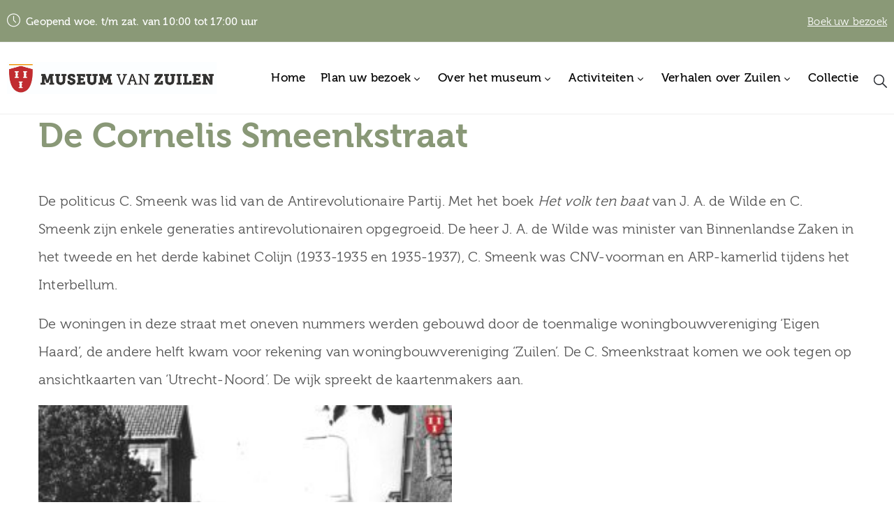

--- FILE ---
content_type: text/html; charset=UTF-8
request_url: https://www.museumvanzuilen.nl/qr-codes/straten-en-pleinen-in-zuilen/de-cornelis-smeenkstraat/
body_size: 17433
content:
<!DOCTYPE html>
<html lang="nl-NL" >

<head>
    <meta http-equiv="Content-Type" content="text/html; charset=UTF-8" />
    <link rel="profile" href="//gmpg.org/xfn/11">
    <link rel="pingback" href="https://www.museumvanzuilen.nl/xmlrpc.php">
    <meta http-equiv="X-UA-Compatible" content="IE=edge">
    <meta name="viewport" content="width=device-width, initial-scale=1, shrink-to-fit=no"/>
    <meta name='robots' content='index, follow, max-image-preview:large, max-snippet:-1, max-video-preview:-1' />

	<!-- This site is optimized with the Yoast SEO plugin v26.7 - https://yoast.com/wordpress/plugins/seo/ -->
	<title>De Cornelis Smeenkstraat - Museum van Zuilen</title>
	<link rel="canonical" href="https://www.museumvanzuilen.nl/qr-codes/straten-en-pleinen-in-zuilen/de-cornelis-smeenkstraat/" />
	<meta property="og:locale" content="nl_NL" />
	<meta property="og:type" content="article" />
	<meta property="og:title" content="De Cornelis Smeenkstraat - Museum van Zuilen" />
	<meta property="og:description" content="De politicus C. Smeenk was lid van de Antirevolutionaire Partij. Met het boek Het volk ten baat van J. A. de Wilde en C. Smeenk zijn enkele generaties antirevolutionairen opgegroeid. De heer J. A. de Wilde was minister van Binnenlandse Zaken in het tweede en het derde kabinet Colijn (1933-1935 en 1935-1937), C. Smeenk was [&hellip;]" />
	<meta property="og:url" content="https://www.museumvanzuilen.nl/qr-codes/straten-en-pleinen-in-zuilen/de-cornelis-smeenkstraat/" />
	<meta property="og:site_name" content="Museum van Zuilen" />
	<meta property="article:publisher" content="https://www.facebook.com/museumvanzuilen" />
	<meta property="article:modified_time" content="2024-10-27T13:26:59+00:00" />
	<meta property="og:image" content="https://www.museumvanzuilen.nl/wp-content/uploads/2022/01/135-KD-10.105-qr-s.jpg?wsr" />
	<meta property="og:image:width" content="1500" />
	<meta property="og:image:height" content="919" />
	<meta property="og:image:type" content="image/jpeg" />
	<meta name="twitter:card" content="summary_large_image" />
	<meta name="twitter:site" content="@MuseumVanZuilen" />
	<meta name="twitter:label1" content="Geschatte leestijd" />
	<meta name="twitter:data1" content="4 minuten" />
	<script type="application/ld+json" class="yoast-schema-graph">{"@context":"https://schema.org","@graph":[{"@type":"WebPage","@id":"https://www.museumvanzuilen.nl/qr-codes/straten-en-pleinen-in-zuilen/de-cornelis-smeenkstraat/","url":"https://www.museumvanzuilen.nl/qr-codes/straten-en-pleinen-in-zuilen/de-cornelis-smeenkstraat/","name":"De Cornelis Smeenkstraat - Museum van Zuilen","isPartOf":{"@id":"https://www.museumvanzuilen.nl/#website"},"primaryImageOfPage":{"@id":"https://www.museumvanzuilen.nl/qr-codes/straten-en-pleinen-in-zuilen/de-cornelis-smeenkstraat/#primaryimage"},"image":{"@id":"https://www.museumvanzuilen.nl/qr-codes/straten-en-pleinen-in-zuilen/de-cornelis-smeenkstraat/#primaryimage"},"thumbnailUrl":"https://www.museumvanzuilen.nl/wp-content/uploads/2022/01/135-KD-10.105-qr-s.jpg","datePublished":"2022-01-20T16:45:54+00:00","dateModified":"2024-10-27T13:26:59+00:00","breadcrumb":{"@id":"https://www.museumvanzuilen.nl/qr-codes/straten-en-pleinen-in-zuilen/de-cornelis-smeenkstraat/#breadcrumb"},"inLanguage":"nl-NL","potentialAction":[{"@type":"ReadAction","target":["https://www.museumvanzuilen.nl/qr-codes/straten-en-pleinen-in-zuilen/de-cornelis-smeenkstraat/"]}]},{"@type":"ImageObject","inLanguage":"nl-NL","@id":"https://www.museumvanzuilen.nl/qr-codes/straten-en-pleinen-in-zuilen/de-cornelis-smeenkstraat/#primaryimage","url":"https://www.museumvanzuilen.nl/wp-content/uploads/2022/01/135-KD-10.105-qr-s.jpg","contentUrl":"https://www.museumvanzuilen.nl/wp-content/uploads/2022/01/135-KD-10.105-qr-s.jpg","width":1500,"height":919},{"@type":"BreadcrumbList","@id":"https://www.museumvanzuilen.nl/qr-codes/straten-en-pleinen-in-zuilen/de-cornelis-smeenkstraat/#breadcrumb","itemListElement":[{"@type":"ListItem","position":1,"name":"Home","item":"https://www.museumvanzuilen.nl/"},{"@type":"ListItem","position":2,"name":"Straathistories (QR-code-pagina&#8217;s)","item":"https://www.museumvanzuilen.nl/qr-codes/"},{"@type":"ListItem","position":3,"name":"Straten en pleinen in Zuilen &#8211; QR-code pagina&#8217;s","item":"https://www.museumvanzuilen.nl/qr-codes/straten-en-pleinen-in-zuilen/"},{"@type":"ListItem","position":4,"name":"De Cornelis Smeenkstraat"}]},{"@type":"WebSite","@id":"https://www.museumvanzuilen.nl/#website","url":"https://www.museumvanzuilen.nl/","name":"Museum van Zuilen","description":"Zuilen, toen Zuilen nog Zuilen was","publisher":{"@id":"https://www.museumvanzuilen.nl/#organization"},"potentialAction":[{"@type":"SearchAction","target":{"@type":"EntryPoint","urlTemplate":"https://www.museumvanzuilen.nl/?s={search_term_string}"},"query-input":{"@type":"PropertyValueSpecification","valueRequired":true,"valueName":"search_term_string"}}],"inLanguage":"nl-NL"},{"@type":"Organization","@id":"https://www.museumvanzuilen.nl/#organization","name":"Stichting Museum van Zuilen","url":"https://www.museumvanzuilen.nl/","logo":{"@type":"ImageObject","inLanguage":"nl-NL","@id":"https://www.museumvanzuilen.nl/#/schema/logo/image/","url":"https://www.museumvanzuilen.nl/wp-content/uploads/2019/01/MVZ_logo_kleur-01.png","contentUrl":"https://www.museumvanzuilen.nl/wp-content/uploads/2019/01/MVZ_logo_kleur-01.png","width":1181,"height":1181,"caption":"Stichting Museum van Zuilen"},"image":{"@id":"https://www.museumvanzuilen.nl/#/schema/logo/image/"},"sameAs":["https://www.facebook.com/museumvanzuilen","https://x.com/MuseumVanZuilen","https://www.instagram.com/museumvanzuilen/","https://nl.pinterest.com/museumvanzuilen/"]}]}</script>
	<!-- / Yoast SEO plugin. -->


<link rel='dns-prefetch' href='//kit.fontawesome.com' />
<link rel='dns-prefetch' href='//www.googletagmanager.com' />
<link rel='dns-prefetch' href='//fonts.googleapis.com' />
<link rel='dns-prefetch' href='//use.fontawesome.com' />
<link rel="alternate" type="application/rss+xml" title="Museum van Zuilen &raquo; feed" href="https://www.museumvanzuilen.nl/feed/" />
<link rel="alternate" type="application/rss+xml" title="Museum van Zuilen &raquo; reacties feed" href="https://www.museumvanzuilen.nl/comments/feed/" />
<link rel="alternate" title="oEmbed (JSON)" type="application/json+oembed" href="https://www.museumvanzuilen.nl/wp-json/oembed/1.0/embed?url=https%3A%2F%2Fwww.museumvanzuilen.nl%2Fqr-codes%2Fstraten-en-pleinen-in-zuilen%2Fde-cornelis-smeenkstraat%2F" />
<link rel="alternate" title="oEmbed (XML)" type="text/xml+oembed" href="https://www.museumvanzuilen.nl/wp-json/oembed/1.0/embed?url=https%3A%2F%2Fwww.museumvanzuilen.nl%2Fqr-codes%2Fstraten-en-pleinen-in-zuilen%2Fde-cornelis-smeenkstraat%2F&#038;format=xml" />
<style id='wp-img-auto-sizes-contain-inline-css' type='text/css'>
img:is([sizes=auto i],[sizes^="auto," i]){contain-intrinsic-size:3000px 1500px}
/*# sourceURL=wp-img-auto-sizes-contain-inline-css */
</style>
<link rel='stylesheet' id='bootstrap-booknetic-css' href='https://www.museumvanzuilen.nl/wp-content/plugins/booknetic/app/Frontend/assets/css/bootstrap-booknetic.css?v=5.0.8&#038;ver=6.9' type='text/css' media='all' />
<link rel='stylesheet' id='booknetic-css' href='https://www.museumvanzuilen.nl/wp-content/plugins/booknetic/app/Frontend/assets/css/booknetic.css?v=5.0.8&#038;ver=6.9' type='text/css' media='all' />
<link rel='stylesheet' id='select2-css' href='https://www.museumvanzuilen.nl/wp-content/plugins/booknetic/app/Backend/Base/assets/css/select2.min.css?v=5.0.8&#038;ver=6.9' type='text/css' media='all' />
<link rel='stylesheet' id='intlTelInput-css' href='https://www.museumvanzuilen.nl/wp-content/plugins/booknetic/app/Frontend/assets/css/intlTelInput.min.css?v=5.0.8&#038;ver=24.8.2' type='text/css' media='all' />
<link rel='stylesheet' id='select2-bootstrap-css' href='https://www.museumvanzuilen.nl/wp-content/plugins/booknetic/app/Backend/Base/assets/css/select2-bootstrap.css?v=5.0.8&#038;ver=6.9' type='text/css' media='all' />
<link rel='stylesheet' id='booknetic.datapicker-css' href='https://www.museumvanzuilen.nl/wp-content/plugins/booknetic/app/Frontend/assets/css/datepicker.min.css?v=5.0.8&#038;ver=6.9' type='text/css' media='all' />
<link rel='stylesheet' id='booknetic-popup-css' href='https://www.museumvanzuilen.nl/wp-content/plugins/booknetic/app/Frontend/assets/css/booknetic-popup.css?v=5.0.8&#038;ver=6.9' type='text/css' media='all' />
<style id='cf-frontend-style-inline-css' type='text/css'>
@font-face {
	font-family: 'Museo';
	font-weight: 300;
	font-display: auto;
	src: url('https://www.museumvanzuilen.nl/wp-content/uploads/2019/01/Museo300-Regular-webfont.woff') format('woff');
}
@font-face {
	font-family: 'Museo';
	font-weight: 500;
	font-display: auto;
	src: url('https://www.museumvanzuilen.nl/wp-content/uploads/2019/01/Museo500-Regular-webfont.woff') format('woff');
}
@font-face {
	font-family: 'Museo';
	font-weight: 700;
	font-display: auto;
	src: url('https://www.museumvanzuilen.nl/wp-content/uploads/2019/01/Museo700-Regular-webfont.woff') format('woff');
}
/*# sourceURL=cf-frontend-style-inline-css */
</style>
<style id='wp-emoji-styles-inline-css' type='text/css'>

	img.wp-smiley, img.emoji {
		display: inline !important;
		border: none !important;
		box-shadow: none !important;
		height: 1em !important;
		width: 1em !important;
		margin: 0 0.07em !important;
		vertical-align: -0.1em !important;
		background: none !important;
		padding: 0 !important;
	}
/*# sourceURL=wp-emoji-styles-inline-css */
</style>
<link rel='stylesheet' id='wp-block-library-css' href='https://www.museumvanzuilen.nl/wp-includes/css/dist/block-library/style.min.css?ver=6.9' type='text/css' media='all' />
<style id='global-styles-inline-css' type='text/css'>
:root{--wp--preset--aspect-ratio--square: 1;--wp--preset--aspect-ratio--4-3: 4/3;--wp--preset--aspect-ratio--3-4: 3/4;--wp--preset--aspect-ratio--3-2: 3/2;--wp--preset--aspect-ratio--2-3: 2/3;--wp--preset--aspect-ratio--16-9: 16/9;--wp--preset--aspect-ratio--9-16: 9/16;--wp--preset--color--black: #000000;--wp--preset--color--cyan-bluish-gray: #abb8c3;--wp--preset--color--white: #ffffff;--wp--preset--color--pale-pink: #f78da7;--wp--preset--color--vivid-red: #cf2e2e;--wp--preset--color--luminous-vivid-orange: #ff6900;--wp--preset--color--luminous-vivid-amber: #fcb900;--wp--preset--color--light-green-cyan: #7bdcb5;--wp--preset--color--vivid-green-cyan: #00d084;--wp--preset--color--pale-cyan-blue: #8ed1fc;--wp--preset--color--vivid-cyan-blue: #0693e3;--wp--preset--color--vivid-purple: #9b51e0;--wp--preset--gradient--vivid-cyan-blue-to-vivid-purple: linear-gradient(135deg,rgb(6,147,227) 0%,rgb(155,81,224) 100%);--wp--preset--gradient--light-green-cyan-to-vivid-green-cyan: linear-gradient(135deg,rgb(122,220,180) 0%,rgb(0,208,130) 100%);--wp--preset--gradient--luminous-vivid-amber-to-luminous-vivid-orange: linear-gradient(135deg,rgb(252,185,0) 0%,rgb(255,105,0) 100%);--wp--preset--gradient--luminous-vivid-orange-to-vivid-red: linear-gradient(135deg,rgb(255,105,0) 0%,rgb(207,46,46) 100%);--wp--preset--gradient--very-light-gray-to-cyan-bluish-gray: linear-gradient(135deg,rgb(238,238,238) 0%,rgb(169,184,195) 100%);--wp--preset--gradient--cool-to-warm-spectrum: linear-gradient(135deg,rgb(74,234,220) 0%,rgb(151,120,209) 20%,rgb(207,42,186) 40%,rgb(238,44,130) 60%,rgb(251,105,98) 80%,rgb(254,248,76) 100%);--wp--preset--gradient--blush-light-purple: linear-gradient(135deg,rgb(255,206,236) 0%,rgb(152,150,240) 100%);--wp--preset--gradient--blush-bordeaux: linear-gradient(135deg,rgb(254,205,165) 0%,rgb(254,45,45) 50%,rgb(107,0,62) 100%);--wp--preset--gradient--luminous-dusk: linear-gradient(135deg,rgb(255,203,112) 0%,rgb(199,81,192) 50%,rgb(65,88,208) 100%);--wp--preset--gradient--pale-ocean: linear-gradient(135deg,rgb(255,245,203) 0%,rgb(182,227,212) 50%,rgb(51,167,181) 100%);--wp--preset--gradient--electric-grass: linear-gradient(135deg,rgb(202,248,128) 0%,rgb(113,206,126) 100%);--wp--preset--gradient--midnight: linear-gradient(135deg,rgb(2,3,129) 0%,rgb(40,116,252) 100%);--wp--preset--font-size--small: 13px;--wp--preset--font-size--medium: 20px;--wp--preset--font-size--large: 36px;--wp--preset--font-size--x-large: 42px;--wp--preset--spacing--20: 0.44rem;--wp--preset--spacing--30: 0.67rem;--wp--preset--spacing--40: 1rem;--wp--preset--spacing--50: 1.5rem;--wp--preset--spacing--60: 2.25rem;--wp--preset--spacing--70: 3.38rem;--wp--preset--spacing--80: 5.06rem;--wp--preset--shadow--natural: 6px 6px 9px rgba(0, 0, 0, 0.2);--wp--preset--shadow--deep: 12px 12px 50px rgba(0, 0, 0, 0.4);--wp--preset--shadow--sharp: 6px 6px 0px rgba(0, 0, 0, 0.2);--wp--preset--shadow--outlined: 6px 6px 0px -3px rgb(255, 255, 255), 6px 6px rgb(0, 0, 0);--wp--preset--shadow--crisp: 6px 6px 0px rgb(0, 0, 0);}:where(.is-layout-flex){gap: 0.5em;}:where(.is-layout-grid){gap: 0.5em;}body .is-layout-flex{display: flex;}.is-layout-flex{flex-wrap: wrap;align-items: center;}.is-layout-flex > :is(*, div){margin: 0;}body .is-layout-grid{display: grid;}.is-layout-grid > :is(*, div){margin: 0;}:where(.wp-block-columns.is-layout-flex){gap: 2em;}:where(.wp-block-columns.is-layout-grid){gap: 2em;}:where(.wp-block-post-template.is-layout-flex){gap: 1.25em;}:where(.wp-block-post-template.is-layout-grid){gap: 1.25em;}.has-black-color{color: var(--wp--preset--color--black) !important;}.has-cyan-bluish-gray-color{color: var(--wp--preset--color--cyan-bluish-gray) !important;}.has-white-color{color: var(--wp--preset--color--white) !important;}.has-pale-pink-color{color: var(--wp--preset--color--pale-pink) !important;}.has-vivid-red-color{color: var(--wp--preset--color--vivid-red) !important;}.has-luminous-vivid-orange-color{color: var(--wp--preset--color--luminous-vivid-orange) !important;}.has-luminous-vivid-amber-color{color: var(--wp--preset--color--luminous-vivid-amber) !important;}.has-light-green-cyan-color{color: var(--wp--preset--color--light-green-cyan) !important;}.has-vivid-green-cyan-color{color: var(--wp--preset--color--vivid-green-cyan) !important;}.has-pale-cyan-blue-color{color: var(--wp--preset--color--pale-cyan-blue) !important;}.has-vivid-cyan-blue-color{color: var(--wp--preset--color--vivid-cyan-blue) !important;}.has-vivid-purple-color{color: var(--wp--preset--color--vivid-purple) !important;}.has-black-background-color{background-color: var(--wp--preset--color--black) !important;}.has-cyan-bluish-gray-background-color{background-color: var(--wp--preset--color--cyan-bluish-gray) !important;}.has-white-background-color{background-color: var(--wp--preset--color--white) !important;}.has-pale-pink-background-color{background-color: var(--wp--preset--color--pale-pink) !important;}.has-vivid-red-background-color{background-color: var(--wp--preset--color--vivid-red) !important;}.has-luminous-vivid-orange-background-color{background-color: var(--wp--preset--color--luminous-vivid-orange) !important;}.has-luminous-vivid-amber-background-color{background-color: var(--wp--preset--color--luminous-vivid-amber) !important;}.has-light-green-cyan-background-color{background-color: var(--wp--preset--color--light-green-cyan) !important;}.has-vivid-green-cyan-background-color{background-color: var(--wp--preset--color--vivid-green-cyan) !important;}.has-pale-cyan-blue-background-color{background-color: var(--wp--preset--color--pale-cyan-blue) !important;}.has-vivid-cyan-blue-background-color{background-color: var(--wp--preset--color--vivid-cyan-blue) !important;}.has-vivid-purple-background-color{background-color: var(--wp--preset--color--vivid-purple) !important;}.has-black-border-color{border-color: var(--wp--preset--color--black) !important;}.has-cyan-bluish-gray-border-color{border-color: var(--wp--preset--color--cyan-bluish-gray) !important;}.has-white-border-color{border-color: var(--wp--preset--color--white) !important;}.has-pale-pink-border-color{border-color: var(--wp--preset--color--pale-pink) !important;}.has-vivid-red-border-color{border-color: var(--wp--preset--color--vivid-red) !important;}.has-luminous-vivid-orange-border-color{border-color: var(--wp--preset--color--luminous-vivid-orange) !important;}.has-luminous-vivid-amber-border-color{border-color: var(--wp--preset--color--luminous-vivid-amber) !important;}.has-light-green-cyan-border-color{border-color: var(--wp--preset--color--light-green-cyan) !important;}.has-vivid-green-cyan-border-color{border-color: var(--wp--preset--color--vivid-green-cyan) !important;}.has-pale-cyan-blue-border-color{border-color: var(--wp--preset--color--pale-cyan-blue) !important;}.has-vivid-cyan-blue-border-color{border-color: var(--wp--preset--color--vivid-cyan-blue) !important;}.has-vivid-purple-border-color{border-color: var(--wp--preset--color--vivid-purple) !important;}.has-vivid-cyan-blue-to-vivid-purple-gradient-background{background: var(--wp--preset--gradient--vivid-cyan-blue-to-vivid-purple) !important;}.has-light-green-cyan-to-vivid-green-cyan-gradient-background{background: var(--wp--preset--gradient--light-green-cyan-to-vivid-green-cyan) !important;}.has-luminous-vivid-amber-to-luminous-vivid-orange-gradient-background{background: var(--wp--preset--gradient--luminous-vivid-amber-to-luminous-vivid-orange) !important;}.has-luminous-vivid-orange-to-vivid-red-gradient-background{background: var(--wp--preset--gradient--luminous-vivid-orange-to-vivid-red) !important;}.has-very-light-gray-to-cyan-bluish-gray-gradient-background{background: var(--wp--preset--gradient--very-light-gray-to-cyan-bluish-gray) !important;}.has-cool-to-warm-spectrum-gradient-background{background: var(--wp--preset--gradient--cool-to-warm-spectrum) !important;}.has-blush-light-purple-gradient-background{background: var(--wp--preset--gradient--blush-light-purple) !important;}.has-blush-bordeaux-gradient-background{background: var(--wp--preset--gradient--blush-bordeaux) !important;}.has-luminous-dusk-gradient-background{background: var(--wp--preset--gradient--luminous-dusk) !important;}.has-pale-ocean-gradient-background{background: var(--wp--preset--gradient--pale-ocean) !important;}.has-electric-grass-gradient-background{background: var(--wp--preset--gradient--electric-grass) !important;}.has-midnight-gradient-background{background: var(--wp--preset--gradient--midnight) !important;}.has-small-font-size{font-size: var(--wp--preset--font-size--small) !important;}.has-medium-font-size{font-size: var(--wp--preset--font-size--medium) !important;}.has-large-font-size{font-size: var(--wp--preset--font-size--large) !important;}.has-x-large-font-size{font-size: var(--wp--preset--font-size--x-large) !important;}
/*# sourceURL=global-styles-inline-css */
</style>

<style id='classic-theme-styles-inline-css' type='text/css'>
/*! This file is auto-generated */
.wp-block-button__link{color:#fff;background-color:#32373c;border-radius:9999px;box-shadow:none;text-decoration:none;padding:calc(.667em + 2px) calc(1.333em + 2px);font-size:1.125em}.wp-block-file__button{background:#32373c;color:#fff;text-decoration:none}
/*# sourceURL=/wp-includes/css/classic-themes.min.css */
</style>
<style id='font-awesome-svg-styles-default-inline-css' type='text/css'>
.svg-inline--fa {
  display: inline-block;
  height: 1em;
  overflow: visible;
  vertical-align: -.125em;
}
/*# sourceURL=font-awesome-svg-styles-default-inline-css */
</style>
<link rel='stylesheet' id='font-awesome-svg-styles-css' href='https://www.museumvanzuilen.nl/wp-content/uploads/font-awesome/v6.6.0/css/svg-with-js.css' type='text/css' media='all' />
<style id='font-awesome-svg-styles-inline-css' type='text/css'>
   .wp-block-font-awesome-icon svg::before,
   .wp-rich-text-font-awesome-icon svg::before {content: unset;}
/*# sourceURL=font-awesome-svg-styles-inline-css */
</style>
<link rel='stylesheet' id='contact-form-7-css' href='https://www.museumvanzuilen.nl/wp-content/plugins/contact-form-7/includes/css/styles.css?ver=6.1.4' type='text/css' media='all' />
<link rel='stylesheet' id='ovacoll_style-css' href='https://www.museumvanzuilen.nl/wp-content/plugins/ova-collections/assets/css/frontend/ovacoll-style.css?ver=6.9' type='text/css' media='all' />
<link rel='stylesheet' id='event-frontend-css' href='https://www.museumvanzuilen.nl/wp-content/plugins/ova-events/assets/css/frontend/event.css' type='text/css' media='all' />
<link rel='stylesheet' id='ovaex-style-css' href='https://www.museumvanzuilen.nl/wp-content/plugins/ova-exhibition/assets/css/frontend/ovaex-style.css' type='text/css' media='all' />
<link rel='stylesheet' id='bootstrap-css' href='https://www.museumvanzuilen.nl/wp-content/themes/muzze/assets/libs/bootstrap/css/bootstrap.min.css' type='text/css' media='all' />
<link rel='stylesheet' id='flaticon-css' href='https://www.museumvanzuilen.nl/wp-content/themes/muzze/assets/libs/flaticon/font/flaticon.css' type='text/css' media='all' />
<link rel='stylesheet' id='themify-icon-css' href='https://www.museumvanzuilen.nl/wp-content/themes/muzze/assets/libs/themify-icon/themify-icons.css' type='text/css' media='all' />
<link rel='stylesheet' id='v4-shims-css' href='https://www.museumvanzuilen.nl/wp-content/themes/muzze/assets/libs/fontawesome/css/v4-shims.min.css' type='text/css' media='all' />
<link rel='stylesheet' id='fontawesome-css' href='https://www.museumvanzuilen.nl/wp-content/themes/muzze/assets/libs/fontawesome/css/all.min.css' type='text/css' media='all' />
<link rel='stylesheet' id='elegant_font-css' href='https://www.museumvanzuilen.nl/wp-content/themes/muzze/assets/libs/elegant_font/el_style.css' type='text/css' media='all' />
<link rel='stylesheet' id='muzze-theme-css' href='https://www.museumvanzuilen.nl/wp-content/themes/muzze/assets/css/theme.css' type='text/css' media='all' />
<link rel='stylesheet' id='parent-style-css' href='https://www.museumvanzuilen.nl/wp-content/themes/muzze/style.css' type='text/css' media='all' />
<link rel='stylesheet' id='muzze-style-css' href='https://www.museumvanzuilen.nl/wp-content/themes/muzze-child/style.css' type='text/css' media='all' />
<style id='muzze-style-inline-css' type='text/css'>

body{
	font-family: Museo500-Regular;
	font-weight: 400;
	font-size: 20px;
	line-height: 40px;
	letter-spacing: 0.2px;
	color: #555555;
}
p{
	color: #555555;
	line-height: 40px;
}

h1,h2,h3,h4,h5,h6, .second_font {
	font-family: Museo700-Regular;
	letter-spacing: 0px;
}



.search_archive_event form .ovaev_submit:hover,
.archive_event .content .desc .event_post .button_event .book:hover,
.archive_event .content .desc .event_post .button_event .book.btn-free:hover, 
.single_exhibition .exhibition_content .line .wrapper_order .order_ticket .member:hover, 
.single_exhibition .exhibition_content .line .wrapper_order .order_ticket .button_order:hover,
.archive_collection .search_archive_coll #search_collection .ovacoll_submit:hover
{
	background-color: #899877;
	border-color: #899877;
}
.archive_event.type1 .content .date-event .date-month, 
.single_exhibition .title_top .back_event:hover, 
.single_event .title_top .back_event:hover,
.single_event .wrapper_order .order_ticket .share_social .share-social-icons li:hover a,
.single_exhibition .exhibition_content .line .wrapper_order .order_ticket .share_social .share-social-icons li:hover a,
.archive_collection .content_archive_coll.type1 .items_archive_coll .desc .title a:hover, 
.archive_collection .content_archive_coll.type2 .items_archive_coll .desc .title a:hover,
.archive_collection .content_archive_coll.type1 .items_archive_coll .desc .artists a:hover,
.archive_collection .content_archive_coll.type2 .items_archive_coll .desc .artists a:hover,
.single_collection .collection_intro .back_collections a:hover,
.archive_artist .content .items .name:hover,
.archive_artist .content .items .contact .phone:hover,
.archive_artist .content .items .contact .email:hover,
.single_artist .intro .desc .phone:hover,
.single_artist .intro .desc .email:hover,
.single_artist .work .wrap_archive_masonry .wrap_items .items .wrapper-content div:hover,
.sidebar .widget.widget_categories ul li a:hover, 
.sidebar .widget.widget_archive ul li a:hover, 
.sidebar .widget.widget_meta ul li a:hover, 
.sidebar .widget.widget_pages ul li a:hover, 
.sidebar .widget.widget_nav_menu ul li a:hover,
.sidebar .widget .ova-recent-post-slide .list-recent-post .item-recent-post .content h2.title a:hover,
.sidebar .widget.widget_tag_cloud .tagcloud a:hover,
.blog_header .link-all-blog:hover,
.blog_header .post-meta-content .post-author a:hover,
.blog_header .post-meta-content .categories a:hover,
.detail-blog-muzze .socials .socials-inner .share-social .share-social-icons li a:hover,
.content_comments .comments ul.commentlists li.comment .comment-body .ova_reply .comment-reply-link:hover,
.content_comments .comments ul.commentlists li.comment .comment-body .ova_reply .comment-edit-link:hover,
article.post-wrap .post-content .post-meta .post-meta-content .post-author a:hover, 
article.post-wrap .post-content .post-meta .post-meta-content .categories a:hover
{
	color: #899877;
}
.archive_event .content .desc .event_post .button_event .view_detail:hover
{
	border-color: #899877;
	color: #899877;
}
.archive_event.type2 .content .date-event .date,
.archive_event.type3 .content .date-event .date,
.single_event .wrapper_order .order_ticket .button_order:hover,
.single_event .event_content .tab-Location ul.nav li.nav-item a.active:after,
.single_event .event_content .tab-Location ul.nav li.nav-item a:hover:after,
.single_event .wrapper_order .order_ticket .share_social:hover i,
.single_exhibition .exhibition_content .line .wrapper_order .order_ticket .share_social:hover i,
.archive_artist .content .items .contact .email:hover:after,
.single_artist .intro .desc .email:hover:after,
.muzze_404_page .pnf-content .go_back:hover,
.content_comments .comments .comment-respond .comment-form p.form-submit #submit:hover
{
	background-color: #899877;
}






/*# sourceURL=muzze-style-inline-css */
</style>
<link rel='stylesheet' id='ova-google-fonts-css' href='//fonts.googleapis.com/css?family=Museo500-Regular%3A100%2C200%2C300%2C400%2C500%2C600%2C700%2C800%2C900%7CMuseo700-Regular%3A100%2C200%2C300%2C400%2C500%2C600%2C700%2C800%2C900' type='text/css' media='all' />
<link rel='stylesheet' id='elementor-frontend-css' href='https://www.museumvanzuilen.nl/wp-content/plugins/elementor/assets/css/frontend.min.css?ver=3.25.10' type='text/css' media='all' />
<link rel='stylesheet' id='style-elementor-css' href='https://www.museumvanzuilen.nl/wp-content/plugins/ova-framework/assets/css/style-elementor.css' type='text/css' media='all' />
<link rel='stylesheet' id='ova_megamenu_css-css' href='https://www.museumvanzuilen.nl/wp-content/plugins/ova-megamenu/assets/style.css' type='text/css' media='all' />
<link rel='stylesheet' id='bfa-font-awesome-css' href='https://use.fontawesome.com/releases/v5.15.4/css/all.css?ver=2.0.3' type='text/css' media='all' />
<link rel='stylesheet' id='eael-general-css' href='https://www.museumvanzuilen.nl/wp-content/plugins/essential-addons-for-elementor-lite/assets/front-end/css/view/general.min.css?ver=6.5.6' type='text/css' media='all' />
<script type="text/javascript" src="https://www.museumvanzuilen.nl/wp-includes/js/jquery/jquery.min.js?ver=3.7.1" id="jquery-core-js"></script>
<script type="text/javascript" src="https://www.museumvanzuilen.nl/wp-includes/js/jquery/jquery-migrate.min.js?ver=3.4.1" id="jquery-migrate-js"></script>
<script type="text/javascript" id="booknetic-js-before">
/* <![CDATA[ */
window.BookneticData = {"ajax_url":"https:\/\/www.museumvanzuilen.nl\/wp-admin\/admin-ajax.php","assets_url":"https:\/\/www.museumvanzuilen.nl\/wp-content\/plugins\/booknetic\/app\/Frontend\/assets\/","date_format":"d-m-Y","week_starts_on":"monday","client_time_zone":"off","skip_extras_step_if_need":"on","localization":{"Services":"Services","Service":"Diensten","Fill information":"Vul informatie in","Information":"Informatie","Confirmation":"Bevestiging","January":"January","February":"February","March":"March","April":"April","May":"May","June":"June","July":"July","August":"August","September":"September","October":"October","November":"November","December":"December","Mon":"Mon","Tue":"Tue","Wed":"Wed","Thu":"Thu","Fri":"Fri","Sat":"Sat","Sun":"Sun","select":"Select...","searching":"Searching...","select_location":"Selecteer een locatie.","select_staff":"Please select staff.","select_service":"Selecteer een service","select_week_days":"Please select week day(s)","date_time_is_wrong":"Please select week day(s) and time(s) correctly","select_start_date":"Please select start date","select_end_date":"Please select end date","select_date":"Please select date.","select_time":"Selecteer een tijd.","select_available_time":"Please select an available time","select_available_date":"Please select an available date","fill_all_required":"Please fill in all required fields correctly!","email_is_not_valid":"Please enter a valid email address!","phone_is_not_valid":"Please enter a valid phone number!","Select date":"Selecteer Datum","NEXT STEP":"DE VOLGENDE","CONFIRM BOOKING":"BEVESTIG DE BOEKING","Activation link has been sent!":"Activation link has been sent!"},"tenant_id":null,"settings":{"redirect_users_on_confirm":false,"redirect_users_on_confirm_url":""}};
//# sourceURL=booknetic-js-before
/* ]]> */
</script>
<script type="text/javascript" src="https://www.museumvanzuilen.nl/wp-content/plugins/booknetic/app/Frontend/assets/js/booknetic.js?v=5.0.8&amp;ver=6.9" id="booknetic-js"></script>
<script type="text/javascript" src="https://www.museumvanzuilen.nl/wp-content/plugins/booknetic/app/Backend/Base/assets/js/select2.min.js?v=5.0.8&amp;ver=6.9" id="select2-bkntc-js"></script>
<script type="text/javascript" src="https://www.museumvanzuilen.nl/wp-content/plugins/booknetic/app/Frontend/assets/js/datepicker.min.js?v=5.0.8&amp;ver=6.9" id="booknetic.datapicker-js"></script>
<script type="text/javascript" src="https://www.museumvanzuilen.nl/wp-content/plugins/booknetic/app/Frontend/assets/js/intlTelInput.min.js?v=5.0.8&amp;ver=24.8.2" id="intlTelInput-js"></script>
<script type="text/javascript" src="https://www.museumvanzuilen.nl/wp-content/plugins/booknetic/app/Frontend/assets/js/jquery.nicescroll.min.js?v=5.0.8&amp;ver=6.9" id="jquery.nicescroll-js"></script>
<script type="text/javascript" src="https://www.museumvanzuilen.nl/wp-content/plugins/booknetic/app/Frontend/assets/js/recurring_appointments.init.js?v=5.0.8&amp;ver=6.9" id="booknetic-recurring-appointments-js"></script>
<script type="text/javascript" src="https://www.museumvanzuilen.nl/wp-content/plugins/booknetic/app/Frontend/assets/js/steps/step_confirm_details.js?v=5.0.8&amp;ver=6.9" id="booknetic-step-step_confirm_details-js"></script>
<script type="text/javascript" src="https://www.museumvanzuilen.nl/wp-content/plugins/booknetic/app/Frontend/assets/js/steps/step_date_time.js?v=5.0.8&amp;ver=6.9" id="booknetic-step-step_date_time-js"></script>
<script type="text/javascript" src="https://www.museumvanzuilen.nl/wp-content/plugins/booknetic/app/Frontend/assets/js/steps/step_information.js?v=5.0.8&amp;ver=6.9" id="booknetic-step-step_information-js"></script>
<script type="text/javascript" src="https://www.museumvanzuilen.nl/wp-content/plugins/booknetic/app/Frontend/assets/js/steps/step_locations.js?v=5.0.8&amp;ver=6.9" id="booknetic-step-step_locations-js"></script>
<script type="text/javascript" src="https://www.museumvanzuilen.nl/wp-content/plugins/booknetic/app/Frontend/assets/js/steps/step_recurring_info.js?v=5.0.8&amp;ver=6.9" id="booknetic-step-step_recurring_info-js"></script>
<script type="text/javascript" src="https://www.museumvanzuilen.nl/wp-content/plugins/booknetic/app/Frontend/assets/js/steps/step_service_extras.js?v=5.0.8&amp;ver=6.9" id="booknetic-step-step_service_extras-js"></script>
<script type="text/javascript" src="https://www.museumvanzuilen.nl/wp-content/plugins/booknetic/app/Frontend/assets/js/steps/step_services.js?v=5.0.8&amp;ver=6.9" id="booknetic-step-step_services-js"></script>
<script type="text/javascript" src="https://www.museumvanzuilen.nl/wp-content/plugins/booknetic/app/Frontend/assets/js/steps/step_staff.js?v=5.0.8&amp;ver=6.9" id="booknetic-step-step_staff-js"></script>
<script type="text/javascript" src="https://www.museumvanzuilen.nl/wp-content/plugins/booknetic/app/Frontend/assets/js/steps/step_cart.js?v=5.0.8&amp;ver=6.9" id="booknetic-step-step_cart-js"></script>
<script type="text/javascript" src="https://www.museumvanzuilen.nl/wp-content/plugins/booknetic/app/Frontend/assets/js/booknetic-popup.js?v=5.0.8&amp;ver=6.9" id="booknetic-popup-js"></script>
<script type="text/javascript" src="https://www.museumvanzuilen.nl/wp-content/plugins/booknetic-payment-mollie/assets/frontend/js/init.js?v=1.7.1&amp;ver=6.9" id="booknetic-mollie-init-js"></script>
<script type="text/javascript" src="https://www.museumvanzuilen.nl/wp-content/plugins/ova-collections/assets/js/frontend/ovacoll-script.js?ver=6.9" id="ovacoll_script-js"></script>
<script defer crossorigin="anonymous" type="text/javascript" src="https://kit.fontawesome.com/056daab19d.js" id="font-awesome-official-js"></script>

<!-- Google tag (gtag.js) snippet toegevoegd door Site Kit -->
<!-- Google Analytics snippet toegevoegd door Site Kit -->
<script type="text/javascript" src="https://www.googletagmanager.com/gtag/js?id=GT-PJ5DC8N" id="google_gtagjs-js" async></script>
<script type="text/javascript" id="google_gtagjs-js-after">
/* <![CDATA[ */
window.dataLayer = window.dataLayer || [];function gtag(){dataLayer.push(arguments);}
gtag("set","linker",{"domains":["www.museumvanzuilen.nl"]});
gtag("js", new Date());
gtag("set", "developer_id.dZTNiMT", true);
gtag("config", "GT-PJ5DC8N");
//# sourceURL=google_gtagjs-js-after
/* ]]> */
</script>
<link rel="https://api.w.org/" href="https://www.museumvanzuilen.nl/wp-json/" /><link rel="alternate" title="JSON" type="application/json" href="https://www.museumvanzuilen.nl/wp-json/wp/v2/pages/5224" /><link rel="EditURI" type="application/rsd+xml" title="RSD" href="https://www.museumvanzuilen.nl/xmlrpc.php?rsd" />
<meta name="generator" content="WordPress 6.9" />
<link rel='shortlink' href='https://www.museumvanzuilen.nl/?p=5224' />
<meta name="generator" content="Site Kit by Google 1.168.0" /><meta name="generator" content="Elementor 3.25.10; features: additional_custom_breakpoints, e_optimized_control_loading; settings: css_print_method-external, google_font-enabled, font_display-auto">
			<style>
				.e-con.e-parent:nth-of-type(n+4):not(.e-lazyloaded):not(.e-no-lazyload),
				.e-con.e-parent:nth-of-type(n+4):not(.e-lazyloaded):not(.e-no-lazyload) * {
					background-image: none !important;
				}
				@media screen and (max-height: 1024px) {
					.e-con.e-parent:nth-of-type(n+3):not(.e-lazyloaded):not(.e-no-lazyload),
					.e-con.e-parent:nth-of-type(n+3):not(.e-lazyloaded):not(.e-no-lazyload) * {
						background-image: none !important;
					}
				}
				@media screen and (max-height: 640px) {
					.e-con.e-parent:nth-of-type(n+2):not(.e-lazyloaded):not(.e-no-lazyload),
					.e-con.e-parent:nth-of-type(n+2):not(.e-lazyloaded):not(.e-no-lazyload) * {
						background-image: none !important;
					}
				}
			</style>
			<link rel="icon" href="https://www.museumvanzuilen.nl/wp-content/uploads/2024/09/cropped-favicon_mvz-32x32.gif" sizes="32x32" />
<link rel="icon" href="https://www.museumvanzuilen.nl/wp-content/uploads/2024/09/cropped-favicon_mvz-192x192.gif" sizes="192x192" />
<link rel="apple-touch-icon" href="https://www.museumvanzuilen.nl/wp-content/uploads/2024/09/cropped-favicon_mvz-180x180.gif" />
<meta name="msapplication-TileImage" content="https://www.museumvanzuilen.nl/wp-content/uploads/2024/09/cropped-favicon_mvz-270x270.gif" />
		<style type="text/css" id="wp-custom-css">
			.navigation {
    display: flex;
    justify-content: space-between;
}

.wp-caption p.wp-caption-text{
	font-size: 15px;	
}

a:hover { color: #DC911B;  }

li {
  font-size: 12px;
	font-weight: bold;
}
.children a{
	font-weight: normal;
}		</style>
		<link rel='stylesheet' id='elementor-post-5305-css' href='https://www.museumvanzuilen.nl/wp-content/uploads/elementor/css/post-5305.css?ver=1733481787' type='text/css' media='all' />
<link rel='stylesheet' id='widget-heading-css' href='https://www.museumvanzuilen.nl/wp-content/plugins/elementor/assets/css/widget-heading.min.css?ver=3.25.10' type='text/css' media='all' />
<link rel='stylesheet' id='elementor-post-563-css' href='https://www.museumvanzuilen.nl/wp-content/uploads/elementor/css/post-563.css?ver=1768215598' type='text/css' media='all' />
<link rel='stylesheet' id='widget-image-css' href='https://www.museumvanzuilen.nl/wp-content/plugins/elementor/assets/css/widget-image.min.css?ver=3.25.10' type='text/css' media='all' />
<link rel='stylesheet' id='widget-text-editor-css' href='https://www.museumvanzuilen.nl/wp-content/plugins/elementor/assets/css/widget-text-editor.min.css?ver=3.25.10' type='text/css' media='all' />
<link rel='stylesheet' id='widget-social-icons-css' href='https://www.museumvanzuilen.nl/wp-content/plugins/elementor/assets/css/widget-social-icons.min.css?ver=3.25.10' type='text/css' media='all' />
<link rel='stylesheet' id='e-apple-webkit-css' href='https://www.museumvanzuilen.nl/wp-content/plugins/elementor/assets/css/conditionals/apple-webkit.min.css?ver=3.25.10' type='text/css' media='all' />
<link rel='stylesheet' id='elementor-icons-css' href='https://www.museumvanzuilen.nl/wp-content/plugins/elementor/assets/lib/eicons/css/elementor-icons.min.css?ver=5.32.0' type='text/css' media='all' />
<link rel='stylesheet' id='swiper-css' href='https://www.museumvanzuilen.nl/wp-content/plugins/elementor/assets/lib/swiper/v8/css/swiper.min.css?ver=8.4.5' type='text/css' media='all' />
<link rel='stylesheet' id='e-swiper-css' href='https://www.museumvanzuilen.nl/wp-content/plugins/elementor/assets/css/conditionals/e-swiper.min.css?ver=3.25.10' type='text/css' media='all' />
<link rel='stylesheet' id='elementor-post-9-css' href='https://www.museumvanzuilen.nl/wp-content/uploads/elementor/css/post-9.css?ver=1733475655' type='text/css' media='all' />
<link rel='stylesheet' id='elementor-icons-shared-0-css' href='https://www.museumvanzuilen.nl/wp-content/plugins/elementor/assets/lib/font-awesome/css/fontawesome.min.css?ver=5.15.3' type='text/css' media='all' />
<link rel='stylesheet' id='elementor-icons-fa-brands-css' href='https://www.museumvanzuilen.nl/wp-content/plugins/elementor/assets/lib/font-awesome/css/brands.min.css?ver=5.15.3' type='text/css' media='all' />
</head>

<body class="wp-singular page-template-default page page-id-5224 page-child parent-pageid-4859 wp-theme-muzze wp-child-theme-muzze-child elementor-default elementor-kit-9" ><div class="ova-wrapp">
	
		<div data-elementor-type="wp-post" data-elementor-id="5305" class="elementor elementor-5305">
						<section class="elementor-section elementor-top-section elementor-element elementor-element-671ca11 elementor-hidden-tablet elementor-hidden-phone elementor-section-content-middle elementor-section-full_width elementor-section-height-default elementor-section-height-default" data-id="671ca11" data-element_type="section" data-settings="{&quot;background_background&quot;:&quot;classic&quot;}">
						<div class="elementor-container elementor-column-gap-default">
					<div class="elementor-column elementor-col-50 elementor-top-column elementor-element elementor-element-098667f" data-id="098667f" data-element_type="column">
			<div class="elementor-widget-wrap elementor-element-populated">
						<div class="elementor-element elementor-element-972eace elementor-widget__width-auto elementor-hidden-mobile elementor-widget elementor-widget-ova_icon_muzze" data-id="972eace" data-element_type="widget" data-widget_type="ova_icon_muzze.default">
				<div class="elementor-widget-container">
					<div class="ova-icon-muzze">
			<i class="flaticon-clock"></i>
		</div>
			</div>
				</div>
				<div class="elementor-element elementor-element-4f5c41a elementor-widget__width-auto elementor-widget elementor-widget-heading" data-id="4f5c41a" data-element_type="widget" data-widget_type="heading.default">
				<div class="elementor-widget-container">
			<span class="elementor-heading-title elementor-size-default">Geopend woe. t/m zat. van 10:00 tot 17:00 uur</span>		</div>
				</div>
					</div>
		</div>
				<div class="elementor-column elementor-col-50 elementor-top-column elementor-element elementor-element-e186cf2" data-id="e186cf2" data-element_type="column">
			<div class="elementor-widget-wrap elementor-element-populated">
						<div class="elementor-element elementor-element-06cc0dd elementor-widget__width-auto elementor-widget elementor-widget-button" data-id="06cc0dd" data-element_type="widget" data-widget_type="button.default">
				<div class="elementor-widget-container">
							<div class="elementor-button-wrapper">
					<a class="elementor-button elementor-button-link elementor-size-sm" href="/reserveer-uw-bezoek">
						<span class="elementor-button-content-wrapper">
									<span class="elementor-button-text">Boek uw bezoek</span>
					</span>
					</a>
				</div>
						</div>
				</div>
					</div>
		</div>
					</div>
		</section>
				<section class="elementor-section elementor-top-section elementor-element elementor-element-7df7756 elementor-hidden-tablet elementor-hidden-phone elementor-section-content-middle ovamenu_shrink elementor-section-full_width elementor-section-height-default elementor-section-height-default" data-id="7df7756" data-element_type="section" data-settings="{&quot;background_background&quot;:&quot;classic&quot;}">
						<div class="elementor-container elementor-column-gap-default">
					<div class="elementor-column elementor-col-50 elementor-top-column elementor-element elementor-element-6e3008a" data-id="6e3008a" data-element_type="column">
			<div class="elementor-widget-wrap elementor-element-populated">
						<div class="elementor-element elementor-element-cd05542 elementor-widget elementor-widget-ova_logo" data-id="cd05542" data-element_type="widget" data-widget_type="ova_logo.default">
				<div class="elementor-widget-container">
			
			<a class="ova_logo" href="https://www.museumvanzuilen.nl/">
				<img src="https://www.museumvanzuilen.nl/wp-content/uploads/2019/01/MVZ_logo_horizontaal_kleur.jpg" alt="Museum van Zuilen" class="desk-logo d-none d-xl-block" />
				<img src="https://www.museumvanzuilen.nl/wp-content/uploads/2019/01/MVZ_logo_horizontaal_kleur.jpg" alt="Museum van Zuilen" class="mobile-logo d-block d-xl-none" />

				<img src="https://www.museumvanzuilen.nl/wp-content/uploads/2019/01/MVZ_logo_horizontaal_kleur.jpg" alt="Museum van Zuilen" class="logo-fixed" />
			</a>

				</div>
				</div>
					</div>
		</div>
				<div class="elementor-column elementor-col-50 elementor-top-column elementor-element elementor-element-a5c2e1d header_group" data-id="a5c2e1d" data-element_type="column">
			<div class="elementor-widget-wrap elementor-element-populated">
						<div class="elementor-element elementor-element-fb0e909 elementor-view-hoofdmenu elementor-widget__width-auto elementor-widget elementor-widget-ova_menu" data-id="fb0e909" data-element_type="widget" data-widget_type="ova_menu.default">
				<div class="elementor-widget-container">
			
		<div class="ova_menu_clasic">
			<div class="ova_wrap_nav  NavBtn_left NavBtn_left_m">

				<button class="ova_openNav" type="button">
					<i class="fas fa-bars"></i>
				</button>

				<div class="ova_nav canvas_left canvas_bg_gray">
					<a href="javascript:void(0)" class="ova_closeNav"><i class="fas fa-times"></i></a>
					<ul id="menu-hoofdmenu" class="menu sub_menu_dir_right"><li id="menu-item-6850" class="menu-item menu-item-type-post_type menu-item-object-page menu-item-home menu-item-6850 dropdown"><a href="https://www.museumvanzuilen.nl/" class="col_heading">Home</a></li><li id="menu-item-6905" class="menu-item menu-item-type-post_type menu-item-object-page menu-item-has-children menu-item-6905 dropdown"><a href="https://www.museumvanzuilen.nl/plan-uw-bezoek/" class="col_heading">Plan uw bezoek <i class="arrow_carrot-down"></i></a><button type="button" class="dropdown-toggle"><i class="arrow_carrot-down"></i></button>
<ul class="dropdown-menu submenu" role="menu">
	<li id="menu-item-6930" class="menu-item menu-item-type-custom menu-item-object-custom menu-item-6930 dropdown"><a href="https://www.museumvanzuilen.nl/plan-uw-bezoek/#openingstijden" class="col_heading">Openingstijden</a></li>	<li id="menu-item-6933" class="menu-item menu-item-type-custom menu-item-object-custom menu-item-6933 dropdown"><a href="https://www.museumvanzuilen.nl/plan-uw-bezoek/#tickets" class="col_heading">Tickets</a></li>	<li id="menu-item-6931" class="menu-item menu-item-type-custom menu-item-object-custom menu-item-6931 dropdown"><a href="https://www.museumvanzuilen.nl/plan-uw-bezoek/#routeinformatie" class="col_heading">Adres &#038; route</a></li>	<li id="menu-item-6932" class="menu-item menu-item-type-custom menu-item-object-custom menu-item-6932 dropdown"><a href="https://www.museumvanzuilen.nl/plan-uw-bezoek/#toegankelijkheid" class="col_heading">Toegankelijkheid</a></li>	<li id="menu-item-6934" class="menu-item menu-item-type-custom menu-item-object-custom menu-item-6934 dropdown"><a href="https://www.museumvanzuilen.nl/plan-uw-bezoek/#ruimtehuren" class="col_heading">Ruimte huren</a></li>	<li id="menu-item-6935" class="menu-item menu-item-type-custom menu-item-object-custom menu-item-6935 dropdown"><a href="https://www.museumvanzuilen.nl/reserveer-uw-bezoek/" class="col_heading">Reserveren</a></li>	<li id="menu-item-6936" class="menu-item menu-item-type-custom menu-item-object-custom menu-item-6936 dropdown"><a target="_blank" href="https://werkspoorsmokkelaar.nl/" class="col_heading">Escape room</a></li></ul></li><li id="menu-item-6907" class="menu-item menu-item-type-custom menu-item-object-custom menu-item-has-children menu-item-6907 dropdown"><a href="https://www.museumvanzuilen.nl/over-het-museum-van-zuilen/" class="col_heading">Over het museum <i class="arrow_carrot-down"></i></a><button type="button" class="dropdown-toggle"><i class="arrow_carrot-down"></i></button>
<ul class="dropdown-menu submenu" role="menu">
	<li id="menu-item-6937" class="menu-item menu-item-type-custom menu-item-object-custom menu-item-6937 dropdown"><a href="https://www.museumvanzuilen.nl/geschiedenis-museum/" class="col_heading">Verhaal van het museum</a></li>	<li id="menu-item-6938" class="menu-item menu-item-type-custom menu-item-object-custom menu-item-6938 dropdown"><a href="https://www.museumvanzuilen.nl/organisatie-museum/" class="col_heading">Organisatie</a></li>	<li id="menu-item-6942" class="menu-item menu-item-type-custom menu-item-object-custom menu-item-6942 dropdown"><a href="https://www.museumvanzuilen.nl/vrijwilligers/" class="col_heading">Vrijwilligers</a></li>	<li id="menu-item-6950" class="menu-item menu-item-type-custom menu-item-object-custom menu-item-6950 dropdown"><a href="https://www.museumvanzuilen.nl/vacatures" class="col_heading">Vacatures</a></li>	<li id="menu-item-6940" class="menu-item menu-item-type-custom menu-item-object-custom menu-item-6940 dropdown"><a href="https://www.museumvanzuilen.nl/doneer/" class="col_heading">Doneren</a></li>	<li id="menu-item-6941" class="menu-item menu-item-type-custom menu-item-object-custom menu-item-6941 dropdown"><a href="https://www.museumvanzuilen.nl/fondsen" class="col_heading">Fondsen</a></li>	<li id="menu-item-6943" class="menu-item menu-item-type-custom menu-item-object-custom menu-item-6943 dropdown"><a href="https://www.museumvanzuilen.nl/scholen-en-samenwerkingspartners/" class="col_heading">Scholen</a></li>	<li id="menu-item-9345" class="menu-item menu-item-type-custom menu-item-object-custom menu-item-9345 dropdown"><a href="https://www.museumvanzuilen.nl/contact/" class="col_heading">Contact</a></li></ul></li><li id="menu-item-6908" class="menu-item menu-item-type-custom menu-item-object-custom menu-item-has-children menu-item-6908 dropdown"><a href="/activiteiten" class="col_heading">Activiteiten <i class="arrow_carrot-down"></i></a><button type="button" class="dropdown-toggle"><i class="arrow_carrot-down"></i></button>
<ul class="dropdown-menu submenu" role="menu">
	<li id="menu-item-6946" class="menu-item menu-item-type-custom menu-item-object-custom menu-item-6946 dropdown"><a href="https://www.museumvanzuilen.nl/tentoonstellingen-overzicht" class="col_heading">Tentoonstellingen</a></li>	<li id="menu-item-6947" class="menu-item menu-item-type-custom menu-item-object-custom menu-item-6947 dropdown"><a href="https://www.museumvanzuilen.nl/event/" class="col_heading">Evenementen</a></li></ul></li><li id="menu-item-6909" class="menu-item menu-item-type-custom menu-item-object-custom menu-item-has-children menu-item-6909 dropdown"><a href="https://www.museumvanzuilen.nl/verhalen-over-zuilen/" class="col_heading">Verhalen over Zuilen <i class="arrow_carrot-down"></i></a><button type="button" class="dropdown-toggle"><i class="arrow_carrot-down"></i></button>
<ul class="dropdown-menu submenu" role="menu">
	<li id="menu-item-6948" class="menu-item menu-item-type-custom menu-item-object-custom menu-item-6948 dropdown"><a href="/blog" class="col_heading">Nieuwsberichten</a></li>	<li id="menu-item-6949" class="menu-item menu-item-type-custom menu-item-object-custom menu-item-6949 dropdown"><a href="https://www.museumvanzuilen.nl/zuilense-nieuwsbode/" class="col_heading">Zuilense Nieuwsbodes</a></li>	<li id="menu-item-9692" class="menu-item menu-item-type-custom menu-item-object-custom menu-item-9692 dropdown"><a href="https://www.museumvanzuilen.nl/online-tentoonstellingen/" class="col_heading">Online tentoonstellingen</a></li>	<li id="menu-item-6951" class="menu-item menu-item-type-custom menu-item-object-custom menu-item-6951 dropdown"><a href="https://www.museumvanzuilen.nl/qr-codes" class="col_heading">Straathistories</a></li>	<li id="menu-item-12147" class="menu-item menu-item-type-post_type menu-item-object-page menu-item-12147 dropdown"><a href="https://www.museumvanzuilen.nl/monumenten-in-zuilen/" class="col_heading">Monumenten in Zuilen</a></li>	<li id="menu-item-9659" class="menu-item menu-item-type-custom menu-item-object-custom menu-item-9659 dropdown"><a href="https://www.museumvanzuilen.nl/boeken" class="col_heading">Boeken</a></li></ul></li><li id="menu-item-6944" class="menu-item menu-item-type-custom menu-item-object-custom menu-item-6944 dropdown"><a href="https://www.museumvanzuilen.nl/collectiestuk/" class="col_heading">Collectie</a></li></ul>				</div>

				<div class="ova_closeCanvas ova_closeNav"></div>
			</div>
		</div>
		

			</div>
				</div>
				<div class="elementor-element elementor-element-17207c2 elementor-widget__width-auto elementor-widget elementor-widget-ova_search" data-id="17207c2" data-element_type="widget" data-widget_type="ova_search.default">
				<div class="elementor-widget-container">
					<div class="wrap_search_muzze_popup">
			<!-- <i class="flaticon-search"></i> -->
			<img src="https://www.museumvanzuilen.nl/wp-content/uploads/2019/01/icon_search-1-1.png" alt="search" class="icon-search" />
			<div class="search_muzze_popup">
				<span class="btn_close icon_close"></span>
				<div class="container">

					<form role="search" method="get" class="search-form" action="https://www.museumvanzuilen.nl/">
					        <input type="search" class="search-field" placeholder="Zoek ..." value="" name="s" title="Zoek naar:" />
			   			 	<input type="submit" class="search-submit" value="Zoeken" />
					</form>
										
				</div>
			</div>
		</div>
				</div>
				</div>
					</div>
		</div>
					</div>
		</section>
				</div>
			<div class="wrap_site layout_1c">
		<div id="main-content" class="main">
			    <h1 class="page-title">
    	De Cornelis Smeenkstraat    </h1>

<p>De politicus C. Smeenk was lid van de Antirevolutionaire Partij. Met het boek <em>Het volk ten baat </em>van J. A. de Wilde en C. Smeenk zijn enkele generaties antirevolutionairen opgegroeid. De heer J. A. de Wilde was minister van Binnenlandse Zaken in het tweede en het derde kabinet Colijn (1933-1935 en 1935-1937), C. Smeenk was CNV-voorman en ARP-kamerlid tijdens het Interbellum.</p>
<p>De woningen in deze straat met oneven nummers werden gebouwd door de toenmalige woningbouwvereniging ‘Eigen Haard’, de andere helft kwam voor rekening van woningbouwvereniging ‘Zuilen’. De C. Smeenkstraat komen we ook tegen op ansichtkaarten van ‘Utrecht-Noord’. De wijk spreekt de kaartenmakers aan.</p>
<p><img fetchpriority="high" decoding="async" class="alignnone wp-image-5225" src="https://www.museumvanzuilen.nl/wp-content/uploads/2022/01/135-KD-10.105-qr-s-300x184.jpg" alt="" width="592" height="399" /></p>
<p><em>De C. Smeenkstraat gezien vanaf de winkelstrip aan de Minister Talmastraat. Links de woningen van woningbouwvereniging ‘Zuilen’ en rechts die van ‘Eigen Haard’.</em></p>
<p>Bij de beschrijving van de C. Smeenkstraat hoort ook de vermelding van het ‘wereld-beroemde’ <em>Eerste Huisvrouwen Orkest Utrecht</em>. Mevrouw H. Oort uit de C. Smeenkstraat was lid van dit orkest. Zij liet een foto zien van een wandkleed en vroeg of het Museum van Zuilen belangstelling had voor het kleed.</p>
<p>Op het wandkleed staat de tekst ‘Huisvrouwen Orkest Utrecht’. Tja, als het nou “Zuilen” was…’ Maar mevrouw Oort legde het uit. Dit orkest werd opgericht in 1953, enkele weken voor de annexatie, vandaar dat de dames het geen ‘… Zuilen’ noemden.</p>
<p>De leden van het orkest waren de dames uit de omgeving Van der Pekstraat, waarvan de echtgenoten lid waren van het mannenkoor ‘Aurora’. De leden van dat koor gingen ieder jaar een dagje uit, maar dan mochten de echtgenotes niet mee. Uit ‘wraak’ richtten zij het H.O.U. op. Daar hebben ze veel plezier aan beleefd: ze stegen boven de mannen uit en hebben vele optredens in het land en ook voor de televisie verzorgd.</p>
<p>Uiteindelijk kwam in de collectie van het Museum van Zuilen niet alleen het wandkleed, maar ook een door de echtgenoot van de voorzitster die bij de Demkafabrieken werkte een zelfgemaakt blik van een stoffer-en-blik-set – met inscriptie – een emmer (trommel), een stukje slang met ragebol (toeter), vaatkwasten (trommelstokken) en een doos vol verschillende hoedjes die bij de outfit van de dames pasten.</p>
<p>Omdat het showelement een steeds grotere rol ging spelen in de optredens werd na enkele jaren de naam Huisvrouwen Showorkest Utrecht.</p>
<p><img decoding="async" class="alignnone wp-image-5226" src="https://www.museumvanzuilen.nl/wp-content/uploads/2022/01/133-FD-90.057-qr-s-300x180.jpg" alt="" width="609" height="455" /></p>
<p>Optreden als ‘Lou Bandy’ van het <em>Huisvrouwen Show Orkest.</em></p>
<p>In de C. Smeenkstraat woonden twee families Kramer. Op nummer 17 A. Kramer, die meer dan 40 jaar als kernmaker bij de Werkspoor fabrieken werkte.</p>
<p>Op nummer 73 was het de heer H.W. Kramer die in 1954 werd benoemd tot brandwacht 1ste klasse.</p>
<p>Deze Kramer stond erom bekend dat in geval van een brandalarm hij meestal als eerste bij de kazerne arriveerde. Maar ja, hij woonde dan ook vrijwel ‘om de hoek’ van de kazerne.</p>
<p><img decoding="async" class="alignnone wp-image-5229" src="https://www.museumvanzuilen.nl/wp-content/uploads/2022/01/1345-FD-55.009-qr-s-300x193.jpg" alt="" width="569" height="375" /></p>
<p><em>Deze stoet is op weg naar de demonstratie i.v.m. het 12 ½ jarig jubileum van de Vrijwillige Brandweer Zuilen. De middelste figuur vooraan, in ‘t wit met witte pet is Adriaan Kramer.</em></p>
<p><img loading="lazy" decoding="async" class="alignnone wp-image-5230" src="https://www.museumvanzuilen.nl/wp-content/uploads/2022/01/134-FD-65.37-qr-3s-300x202.jpg" alt="" width="566" height="416" /></p>
<p><em>Karel Tetenburg uit de C. Smeenkstraat 18 liet zich het allemaal maar welgevallen, hij was toch niet opgewassen tegen zijn vier collega’s van Werkspoor. Dan kun je maar beter proberen ervan te genieten en zo te zien vindt hij het allemaal wel leuk</em></p>
<p>Meer weten over de <strong>C. Smeenkstraat </strong>en/of <strong>Zuilen</strong>: <a href="https://www.museumvanzuilen.nl">www.<strong>museumvanzuilen</strong>.nl</a></p>
<p>Voor meer informatie over 100 jaar woningbouw in Zuilen: <a href="https://www.museumvanzuilen.nl/bouwen-voor-de-buurt-bronnen/">Bouwen voor de Buurt: bronnen</a></p>

<div class="page-links">
	
</div>	
		</div> <!-- #main-content -->
			</div> <!-- .wrap_site -->

					<div data-elementor-type="wp-post" data-elementor-id="563" class="elementor elementor-563">
						<section class="elementor-section elementor-top-section elementor-element elementor-element-132bff5 elementor-section-full_width elementor-section-height-default elementor-section-height-default" data-id="132bff5" data-element_type="section" data-settings="{&quot;background_background&quot;:&quot;classic&quot;}">
						<div class="elementor-container elementor-column-gap-default">
					<div class="elementor-column elementor-col-25 elementor-top-column elementor-element elementor-element-1b8e73e" data-id="1b8e73e" data-element_type="column">
			<div class="elementor-widget-wrap elementor-element-populated">
						<div class="elementor-element elementor-element-d647229 elementor-widget elementor-widget-image" data-id="d647229" data-element_type="widget" data-widget_type="image.default">
				<div class="elementor-widget-container">
													<img width="150" height="150" src="https://www.museumvanzuilen.nl/wp-content/uploads/2019/01/logo_mvz_witte_letters-150x150.png" class="attachment-thumbnail size-thumbnail wp-image-7115" alt="Logo Museum van Zuilen witte letters" />													</div>
				</div>
					</div>
		</div>
				<div class="elementor-column elementor-col-25 elementor-top-column elementor-element elementor-element-02a71c1" data-id="02a71c1" data-element_type="column">
			<div class="elementor-widget-wrap elementor-element-populated">
						<div class="elementor-element elementor-element-290e264 elementor-widget elementor-widget-heading" data-id="290e264" data-element_type="widget" data-widget_type="heading.default">
				<div class="elementor-widget-container">
			<h2 class="elementor-heading-title elementor-size-default">Adres</h2>		</div>
				</div>
				<div class="elementor-element elementor-element-861e684 elementor-widget elementor-widget-text-editor" data-id="861e684" data-element_type="widget" data-widget_type="text-editor.default">
				<div class="elementor-widget-container">
							<p><span style="color: #ffffff;">Schaverijstraat 13<br /></span><span style="color: #ffffff;">3534 AS Utrecht</span></p>						</div>
				</div>
					</div>
		</div>
				<div class="elementor-column elementor-col-25 elementor-top-column elementor-element elementor-element-76821ed" data-id="76821ed" data-element_type="column">
			<div class="elementor-widget-wrap elementor-element-populated">
						<div class="elementor-element elementor-element-53b7c94 elementor-widget elementor-widget-heading" data-id="53b7c94" data-element_type="widget" data-widget_type="heading.default">
				<div class="elementor-widget-container">
			<h2 class="elementor-heading-title elementor-size-default">Openingstijden</h2>		</div>
				</div>
				<div class="elementor-element elementor-element-27df16d elementor-widget elementor-widget-text-editor" data-id="27df16d" data-element_type="widget" data-widget_type="text-editor.default">
				<div class="elementor-widget-container">
							<p><span style="color: #ffffff;">Jan en feb &#8217;26: woe t/m zat van 13:00 tot 17:00 uur.</span><br /><span style="text-decoration: underline;"><span style="color: #ffffff;"><a style="color: #ffffff; text-decoration: underline;" href="https://www.museumvanzuilen.nl/reserveer-uw-bezoek/">Reserveer uw bezoek.</a></span></span></p>						</div>
				</div>
					</div>
		</div>
				<div class="elementor-column elementor-col-25 elementor-top-column elementor-element elementor-element-d310a34" data-id="d310a34" data-element_type="column">
			<div class="elementor-widget-wrap elementor-element-populated">
						<div class="elementor-element elementor-element-58d58dd elementor-widget elementor-widget-heading" data-id="58d58dd" data-element_type="widget" data-widget_type="heading.default">
				<div class="elementor-widget-container">
			<h2 class="elementor-heading-title elementor-size-default">Contactgegevens</h2>		</div>
				</div>
				<div class="elementor-element elementor-element-45de543 elementor-widget elementor-widget-text-editor" data-id="45de543" data-element_type="widget" data-widget_type="text-editor.default">
				<div class="elementor-widget-container">
							<p><span style="color: #ffffff;">06 20 56 56 55</span><br /><span style="text-decoration: underline;"><span style="color: #ffffff;"><a style="color: #ffffff; text-decoration: underline;" href="mailto:info@museumvanzuilen.nl">info@museumvanzuilen.nl</a></span></span></p>						</div>
				</div>
					</div>
		</div>
					</div>
		</section>
				<section class="elementor-section elementor-top-section elementor-element elementor-element-544c724 elementor-section-boxed elementor-section-height-default elementor-section-height-default" data-id="544c724" data-element_type="section" data-settings="{&quot;background_background&quot;:&quot;classic&quot;}">
						<div class="elementor-container elementor-column-gap-default">
					<div class="elementor-column elementor-col-33 elementor-top-column elementor-element elementor-element-deddbbc" data-id="deddbbc" data-element_type="column">
			<div class="elementor-widget-wrap elementor-element-populated">
						<div class="elementor-element elementor-element-20f3efc elementor-widget elementor-widget-text-editor" data-id="20f3efc" data-element_type="widget" data-widget_type="text-editor.default">
				<div class="elementor-widget-container">
							<a href="https://www.museumvanzuilen.nl/faq/"><span style="color: #000000; text-decoration: underline;">Veelgestelde vragen</span></a> | <span style="text-decoration: underline; color: #000000;"><a style="color: #000000; text-decoration: underline;" href="https://www.museumvanzuilen.nl/anbi/"> ANBI</a></span>
<br/>
<span style="color: #000000;">© 2000 – 2024 Stichting Museum van Zuilen</span>						</div>
				</div>
					</div>
		</div>
				<div class="elementor-column elementor-col-33 elementor-top-column elementor-element elementor-element-b33f46e" data-id="b33f46e" data-element_type="column">
			<div class="elementor-widget-wrap elementor-element-populated">
						<div class="elementor-element elementor-element-cec5c45 elementor-grid-4 elementor-shape-rounded e-grid-align-center elementor-widget elementor-widget-social-icons" data-id="cec5c45" data-element_type="widget" data-widget_type="social-icons.default">
				<div class="elementor-widget-container">
					<div class="elementor-social-icons-wrapper elementor-grid">
							<span class="elementor-grid-item">
					<a class="elementor-icon elementor-social-icon elementor-social-icon-facebook elementor-repeater-item-a22fabd" href="https://www.facebook.com/museumvanzuilen" target="_blank">
						<span class="elementor-screen-only">Facebook</span>
						<i class="fab fa-facebook"></i>					</a>
				</span>
							<span class="elementor-grid-item">
					<a class="elementor-icon elementor-social-icon elementor-social-icon-instagram elementor-repeater-item-a2d0d2c" href="https://www.instagram.com/museumvanzuilen/" target="_blank">
						<span class="elementor-screen-only">Instagram</span>
						<i class="fab fa-instagram"></i>					</a>
				</span>
							<span class="elementor-grid-item">
					<a class="elementor-icon elementor-social-icon elementor-social-icon-twitter elementor-repeater-item-292cd97" href="https://twitter.com/MuseumVanZuilen" target="_blank">
						<span class="elementor-screen-only">Twitter</span>
						<i class="fab fa-twitter"></i>					</a>
				</span>
							<span class="elementor-grid-item">
					<a class="elementor-icon elementor-social-icon elementor-social-icon-pinterest elementor-repeater-item-a195cdc" href="https://nl.pinterest.com/museumvanzuilen/" target="_blank">
						<span class="elementor-screen-only">Pinterest</span>
						<i class="fab fa-pinterest"></i>					</a>
				</span>
					</div>
				</div>
				</div>
					</div>
		</div>
				<div class="elementor-column elementor-col-33 elementor-top-column elementor-element elementor-element-d872280" data-id="d872280" data-element_type="column">
			<div class="elementor-widget-wrap elementor-element-populated">
						<div class="elementor-element elementor-element-b2addbf elementor-view-footer-menu elementor-widget elementor-widget-ova_menu" data-id="b2addbf" data-element_type="widget" data-widget_type="ova_menu.default">
				<div class="elementor-widget-container">
			
		<div class="ova_menu_clasic">
			<div class="ova_wrap_nav column NavBtn_left NavBtn_left_m">

				<button class="ova_openNav" type="button">
					<i class="fas fa-bars"></i>
				</button>

				<div class="ova_nav canvas_left canvas_bg_gray">
					<a href="javascript:void(0)" class="ova_closeNav"><i class="fas fa-times"></i></a>
					<ul id="menu-footer-menu" class="menu sub_menu_dir_left"><li id="menu-item-7149" class="menu-item menu-item-type-post_type menu-item-object-page menu-item-privacy-policy menu-item-7149 dropdown"><a href="https://www.museumvanzuilen.nl/privacyverklaring/" class="col_heading">Privacyverklaring</a></li><li id="menu-item-11906" class="menu-item menu-item-type-custom menu-item-object-custom menu-item-11906 dropdown"><a href="https://www.museumvanzuilen.nl/wp-content/uploads/2025/02/Algemene_voorwaarden_MvZ_v1-1.pdf" class="col_heading">Algemene voorwaarden</a></li><li id="menu-item-12542" class="menu-item menu-item-type-post_type menu-item-object-page menu-item-12542 dropdown"><a href="https://www.museumvanzuilen.nl/auteursrechten-beeldgebruik/" class="col_heading">Auteursrechten &#038; beeldgebruik</a></li></ul>				</div>

				<div class="ova_closeCanvas ova_closeNav"></div>
			</div>
		</div>
		

			</div>
				</div>
					</div>
		</div>
					</div>
		</section>
				</div>
					
		</div> <!-- Ova Wrapper -->	
		<script type="speculationrules">
{"prefetch":[{"source":"document","where":{"and":[{"href_matches":"/*"},{"not":{"href_matches":["/wp-*.php","/wp-admin/*","/wp-content/uploads/*","/wp-content/*","/wp-content/plugins/*","/wp-content/themes/muzze-child/*","/wp-content/themes/muzze/*","/*\\?(.+)"]}},{"not":{"selector_matches":"a[rel~=\"nofollow\"]"}},{"not":{"selector_matches":".no-prefetch, .no-prefetch a"}}]},"eagerness":"conservative"}]}
</script>
			<script type='text/javascript'>
				const lazyloadRunObserver = () => {
					const lazyloadBackgrounds = document.querySelectorAll( `.e-con.e-parent:not(.e-lazyloaded)` );
					const lazyloadBackgroundObserver = new IntersectionObserver( ( entries ) => {
						entries.forEach( ( entry ) => {
							if ( entry.isIntersecting ) {
								let lazyloadBackground = entry.target;
								if( lazyloadBackground ) {
									lazyloadBackground.classList.add( 'e-lazyloaded' );
								}
								lazyloadBackgroundObserver.unobserve( entry.target );
							}
						});
					}, { rootMargin: '200px 0px 200px 0px' } );
					lazyloadBackgrounds.forEach( ( lazyloadBackground ) => {
						lazyloadBackgroundObserver.observe( lazyloadBackground );
					} );
				};
				const events = [
					'DOMContentLoaded',
					'elementor/lazyload/observe',
				];
				events.forEach( ( event ) => {
					document.addEventListener( event, lazyloadRunObserver );
				} );
			</script>
			<script type="text/javascript" src="https://www.museumvanzuilen.nl/wp-content/plugins/ova-collections/assets/js/script-elementor.js?ver=6.9" id="script-elementor-coll-js"></script>
<script type="text/javascript" src="https://www.museumvanzuilen.nl/wp-content/plugins/ova-events/assets/js/script-elementor.js?ver=6.9" id="script-elementor-event-js"></script>
<script type="text/javascript" id="script-elementor-ovaex-js-extra">
/* <![CDATA[ */
var load_more = {"url":"https://www.museumvanzuilen.nl/wp-admin/admin-ajax.php"};
//# sourceURL=script-elementor-ovaex-js-extra
/* ]]> */
</script>
<script type="text/javascript" src="https://www.museumvanzuilen.nl/wp-content/plugins/ova-exhibition/assets/js/script-elementor.js?ver=6.9" id="script-elementor-ovaex-js"></script>
<script type="text/javascript" src="https://www.museumvanzuilen.nl/wp-includes/js/dist/hooks.min.js?ver=dd5603f07f9220ed27f1" id="wp-hooks-js"></script>
<script type="text/javascript" src="https://www.museumvanzuilen.nl/wp-includes/js/dist/i18n.min.js?ver=c26c3dc7bed366793375" id="wp-i18n-js"></script>
<script type="text/javascript" id="wp-i18n-js-after">
/* <![CDATA[ */
wp.i18n.setLocaleData( { 'text direction\u0004ltr': [ 'ltr' ] } );
//# sourceURL=wp-i18n-js-after
/* ]]> */
</script>
<script type="text/javascript" src="https://www.museumvanzuilen.nl/wp-content/plugins/contact-form-7/includes/swv/js/index.js?ver=6.1.4" id="swv-js"></script>
<script type="text/javascript" id="contact-form-7-js-translations">
/* <![CDATA[ */
( function( domain, translations ) {
	var localeData = translations.locale_data[ domain ] || translations.locale_data.messages;
	localeData[""].domain = domain;
	wp.i18n.setLocaleData( localeData, domain );
} )( "contact-form-7", {"translation-revision-date":"2025-11-30 09:13:36+0000","generator":"GlotPress\/4.0.3","domain":"messages","locale_data":{"messages":{"":{"domain":"messages","plural-forms":"nplurals=2; plural=n != 1;","lang":"nl"},"This contact form is placed in the wrong place.":["Dit contactformulier staat op de verkeerde plek."],"Error:":["Fout:"]}},"comment":{"reference":"includes\/js\/index.js"}} );
//# sourceURL=contact-form-7-js-translations
/* ]]> */
</script>
<script type="text/javascript" id="contact-form-7-js-before">
/* <![CDATA[ */
var wpcf7 = {
    "api": {
        "root": "https:\/\/www.museumvanzuilen.nl\/wp-json\/",
        "namespace": "contact-form-7\/v1"
    },
    "cached": 1
};
//# sourceURL=contact-form-7-js-before
/* ]]> */
</script>
<script type="text/javascript" src="https://www.museumvanzuilen.nl/wp-content/plugins/contact-form-7/includes/js/index.js?ver=6.1.4" id="contact-form-7-js"></script>
<script type="text/javascript" src="https://www.museumvanzuilen.nl/wp-content/plugins/ova-events/assets/js/frontend/event.js?ver=6.9" id="event-frontend-js-js"></script>
<script type="text/javascript" src="https://www.museumvanzuilen.nl/wp-content/plugins/ova-exhibition/assets/js/frontend/ovaex-script.js?ver=6.9" id="ovaex-script-js"></script>
<script type="text/javascript" src="https://www.museumvanzuilen.nl/wp-content/themes/muzze/assets/libs/bootstrap/js/bootstrap.bundle.min.js" id="bootstrap-js"></script>
<script type="text/javascript" src="https://www.museumvanzuilen.nl/wp-content/themes/muzze/assets/libs/select2/select2.min.js" id="select2-js"></script>
<script type="text/javascript" src="https://www.museumvanzuilen.nl/wp-content/themes/muzze/assets/js/script.js" id="muzze-script-js"></script>
<script type="text/javascript" src="https://www.museumvanzuilen.nl/wp-content/plugins/ova-megamenu/assets/script.js" id="ova_megamenu_script-js"></script>
<script type="text/javascript" id="eael-general-js-extra">
/* <![CDATA[ */
var localize = {"ajaxurl":"https://www.museumvanzuilen.nl/wp-admin/admin-ajax.php","nonce":"8b9b2acc51","i18n":{"added":"Toegevoegd ","compare":"Vergelijk","loading":"Aan het laden..."},"eael_translate_text":{"required_text":"is een vereist veld","invalid_text":"Ongeldig","billing_text":"Facturering","shipping_text":"Verzending","fg_mfp_counter_text":"van"},"page_permalink":"https://www.museumvanzuilen.nl/qr-codes/straten-en-pleinen-in-zuilen/de-cornelis-smeenkstraat/","cart_redirectition":"no","cart_page_url":"","el_breakpoints":{"mobile":{"label":"Mobiel portret","value":767,"default_value":767,"direction":"max","is_enabled":true},"mobile_extra":{"label":"Mobiel landschap","value":880,"default_value":880,"direction":"max","is_enabled":false},"tablet":{"label":"Tablet portret","value":1024,"default_value":1024,"direction":"max","is_enabled":true},"tablet_extra":{"label":"Tablet landschap","value":1200,"default_value":1200,"direction":"max","is_enabled":false},"laptop":{"label":"Laptop","value":1366,"default_value":1366,"direction":"max","is_enabled":false},"widescreen":{"label":"Breedbeeld","value":2400,"default_value":2400,"direction":"min","is_enabled":false}}};
//# sourceURL=eael-general-js-extra
/* ]]> */
</script>
<script type="text/javascript" src="https://www.museumvanzuilen.nl/wp-content/plugins/essential-addons-for-elementor-lite/assets/front-end/js/view/general.min.js?ver=6.5.6" id="eael-general-js"></script>
<script type="text/javascript" src="https://www.museumvanzuilen.nl/wp-content/plugins/ova-framework/assets/js/script-elementor.js?ver=6.9" id="script-elementor-js"></script>
<script type="text/javascript" src="https://www.museumvanzuilen.nl/wp-content/plugins/elementor/assets/js/webpack.runtime.min.js?ver=3.25.10" id="elementor-webpack-runtime-js"></script>
<script type="text/javascript" src="https://www.museumvanzuilen.nl/wp-content/plugins/elementor/assets/js/frontend-modules.min.js?ver=3.25.10" id="elementor-frontend-modules-js"></script>
<script type="text/javascript" src="https://www.museumvanzuilen.nl/wp-includes/js/jquery/ui/core.min.js?ver=1.13.3" id="jquery-ui-core-js"></script>
<script type="text/javascript" id="elementor-frontend-js-extra">
/* <![CDATA[ */
var EAELImageMaskingConfig = {"svg_dir_url":"https://www.museumvanzuilen.nl/wp-content/plugins/essential-addons-for-elementor-lite/assets/front-end/img/image-masking/svg-shapes/"};
//# sourceURL=elementor-frontend-js-extra
/* ]]> */
</script>
<script type="text/javascript" id="elementor-frontend-js-before">
/* <![CDATA[ */
var elementorFrontendConfig = {"environmentMode":{"edit":false,"wpPreview":false,"isScriptDebug":false},"i18n":{"shareOnFacebook":"Deel via Facebook","shareOnTwitter":"Deel via Twitter","pinIt":"Pin dit","download":"Downloaden","downloadImage":"Download afbeelding","fullscreen":"Volledig scherm","zoom":"Zoom","share":"Delen","playVideo":"Video afspelen","previous":"Vorige","next":"Volgende","close":"Sluiten","a11yCarouselWrapperAriaLabel":"Carrousel | Horizontaal scrollen: pijl links & rechts","a11yCarouselPrevSlideMessage":"Vorige slide","a11yCarouselNextSlideMessage":"Volgende slide","a11yCarouselFirstSlideMessage":"Ga naar de eerste slide","a11yCarouselLastSlideMessage":"Ga naar de laatste slide","a11yCarouselPaginationBulletMessage":"Ga naar slide"},"is_rtl":false,"breakpoints":{"xs":0,"sm":480,"md":768,"lg":1025,"xl":1440,"xxl":1600},"responsive":{"breakpoints":{"mobile":{"label":"Mobiel portret","value":767,"default_value":767,"direction":"max","is_enabled":true},"mobile_extra":{"label":"Mobiel landschap","value":880,"default_value":880,"direction":"max","is_enabled":false},"tablet":{"label":"Tablet portret","value":1024,"default_value":1024,"direction":"max","is_enabled":true},"tablet_extra":{"label":"Tablet landschap","value":1200,"default_value":1200,"direction":"max","is_enabled":false},"laptop":{"label":"Laptop","value":1366,"default_value":1366,"direction":"max","is_enabled":false},"widescreen":{"label":"Breedbeeld","value":2400,"default_value":2400,"direction":"min","is_enabled":false}},"hasCustomBreakpoints":false},"version":"3.25.10","is_static":false,"experimentalFeatures":{"additional_custom_breakpoints":true,"e_swiper_latest":true,"e_nested_atomic_repeaters":true,"e_optimized_control_loading":true,"e_onboarding":true,"e_css_smooth_scroll":true,"home_screen":true,"landing-pages":true,"nested-elements":true,"editor_v2":true,"link-in-bio":true,"floating-buttons":true},"urls":{"assets":"https:\/\/www.museumvanzuilen.nl\/wp-content\/plugins\/elementor\/assets\/","ajaxurl":"https:\/\/www.museumvanzuilen.nl\/wp-admin\/admin-ajax.php","uploadUrl":"https:\/\/www.museumvanzuilen.nl\/wp-content\/uploads"},"nonces":{"floatingButtonsClickTracking":"980d7b8910"},"swiperClass":"swiper","settings":{"page":[],"editorPreferences":[]},"kit":{"active_breakpoints":["viewport_mobile","viewport_tablet"],"global_image_lightbox":"yes","lightbox_enable_counter":"yes","lightbox_enable_fullscreen":"yes","lightbox_enable_zoom":"yes","lightbox_enable_share":"yes","lightbox_title_src":"title","lightbox_description_src":"description"},"post":{"id":5224,"title":"De%20Cornelis%20Smeenkstraat%20-%20Museum%20van%20Zuilen","excerpt":"","featuredImage":"https:\/\/www.museumvanzuilen.nl\/wp-content\/uploads\/2022\/01\/135-KD-10.105-qr-s-1024x627.jpg"}};
//# sourceURL=elementor-frontend-js-before
/* ]]> */
</script>
<script type="text/javascript" src="https://www.museumvanzuilen.nl/wp-content/plugins/elementor/assets/js/frontend.min.js?ver=3.25.10" id="elementor-frontend-js"></script>
<script id="wp-emoji-settings" type="application/json">
{"baseUrl":"https://s.w.org/images/core/emoji/17.0.2/72x72/","ext":".png","svgUrl":"https://s.w.org/images/core/emoji/17.0.2/svg/","svgExt":".svg","source":{"concatemoji":"https://www.museumvanzuilen.nl/wp-includes/js/wp-emoji-release.min.js?ver=6.9"}}
</script>
<script type="module">
/* <![CDATA[ */
/*! This file is auto-generated */
const a=JSON.parse(document.getElementById("wp-emoji-settings").textContent),o=(window._wpemojiSettings=a,"wpEmojiSettingsSupports"),s=["flag","emoji"];function i(e){try{var t={supportTests:e,timestamp:(new Date).valueOf()};sessionStorage.setItem(o,JSON.stringify(t))}catch(e){}}function c(e,t,n){e.clearRect(0,0,e.canvas.width,e.canvas.height),e.fillText(t,0,0);t=new Uint32Array(e.getImageData(0,0,e.canvas.width,e.canvas.height).data);e.clearRect(0,0,e.canvas.width,e.canvas.height),e.fillText(n,0,0);const a=new Uint32Array(e.getImageData(0,0,e.canvas.width,e.canvas.height).data);return t.every((e,t)=>e===a[t])}function p(e,t){e.clearRect(0,0,e.canvas.width,e.canvas.height),e.fillText(t,0,0);var n=e.getImageData(16,16,1,1);for(let e=0;e<n.data.length;e++)if(0!==n.data[e])return!1;return!0}function u(e,t,n,a){switch(t){case"flag":return n(e,"\ud83c\udff3\ufe0f\u200d\u26a7\ufe0f","\ud83c\udff3\ufe0f\u200b\u26a7\ufe0f")?!1:!n(e,"\ud83c\udde8\ud83c\uddf6","\ud83c\udde8\u200b\ud83c\uddf6")&&!n(e,"\ud83c\udff4\udb40\udc67\udb40\udc62\udb40\udc65\udb40\udc6e\udb40\udc67\udb40\udc7f","\ud83c\udff4\u200b\udb40\udc67\u200b\udb40\udc62\u200b\udb40\udc65\u200b\udb40\udc6e\u200b\udb40\udc67\u200b\udb40\udc7f");case"emoji":return!a(e,"\ud83e\u1fac8")}return!1}function f(e,t,n,a){let r;const o=(r="undefined"!=typeof WorkerGlobalScope&&self instanceof WorkerGlobalScope?new OffscreenCanvas(300,150):document.createElement("canvas")).getContext("2d",{willReadFrequently:!0}),s=(o.textBaseline="top",o.font="600 32px Arial",{});return e.forEach(e=>{s[e]=t(o,e,n,a)}),s}function r(e){var t=document.createElement("script");t.src=e,t.defer=!0,document.head.appendChild(t)}a.supports={everything:!0,everythingExceptFlag:!0},new Promise(t=>{let n=function(){try{var e=JSON.parse(sessionStorage.getItem(o));if("object"==typeof e&&"number"==typeof e.timestamp&&(new Date).valueOf()<e.timestamp+604800&&"object"==typeof e.supportTests)return e.supportTests}catch(e){}return null}();if(!n){if("undefined"!=typeof Worker&&"undefined"!=typeof OffscreenCanvas&&"undefined"!=typeof URL&&URL.createObjectURL&&"undefined"!=typeof Blob)try{var e="postMessage("+f.toString()+"("+[JSON.stringify(s),u.toString(),c.toString(),p.toString()].join(",")+"));",a=new Blob([e],{type:"text/javascript"});const r=new Worker(URL.createObjectURL(a),{name:"wpTestEmojiSupports"});return void(r.onmessage=e=>{i(n=e.data),r.terminate(),t(n)})}catch(e){}i(n=f(s,u,c,p))}t(n)}).then(e=>{for(const n in e)a.supports[n]=e[n],a.supports.everything=a.supports.everything&&a.supports[n],"flag"!==n&&(a.supports.everythingExceptFlag=a.supports.everythingExceptFlag&&a.supports[n]);var t;a.supports.everythingExceptFlag=a.supports.everythingExceptFlag&&!a.supports.flag,a.supports.everything||((t=a.source||{}).concatemoji?r(t.concatemoji):t.wpemoji&&t.twemoji&&(r(t.twemoji),r(t.wpemoji)))});
//# sourceURL=https://www.museumvanzuilen.nl/wp-includes/js/wp-emoji-loader.min.js
/* ]]> */
</script>
	</body><!-- /body -->
</html>
<!-- Dynamic page generated in 1.756 seconds. -->
<!-- Cached page generated by WP-Super-Cache on 2026-01-24 06:59:40 -->

<!-- super cache -->